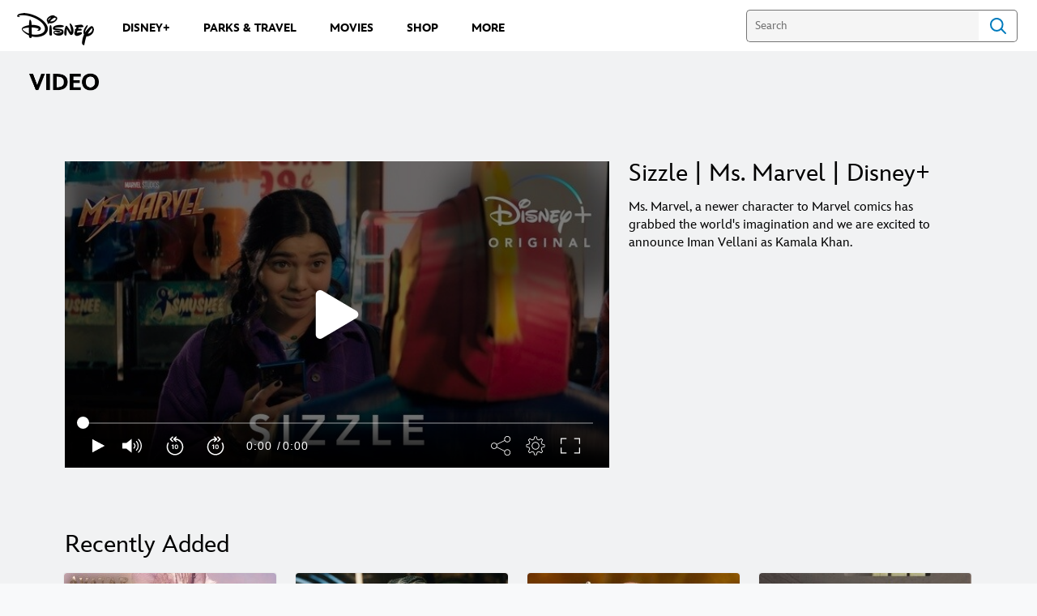

--- FILE ---
content_type: application/x-javascript;charset=utf-8
request_url: https://sw88.go.com/id?d_visid_ver=5.5.0&d_fieldgroup=A&mcorgid=CC0A3704532E6FD70A490D44%40AdobeOrg&mid=78773738779845545300014559262759106072&d_coppa=true&ts=1768722737802
body_size: -45
content:
{"mid":"78773738779845545300014559262759106072"}